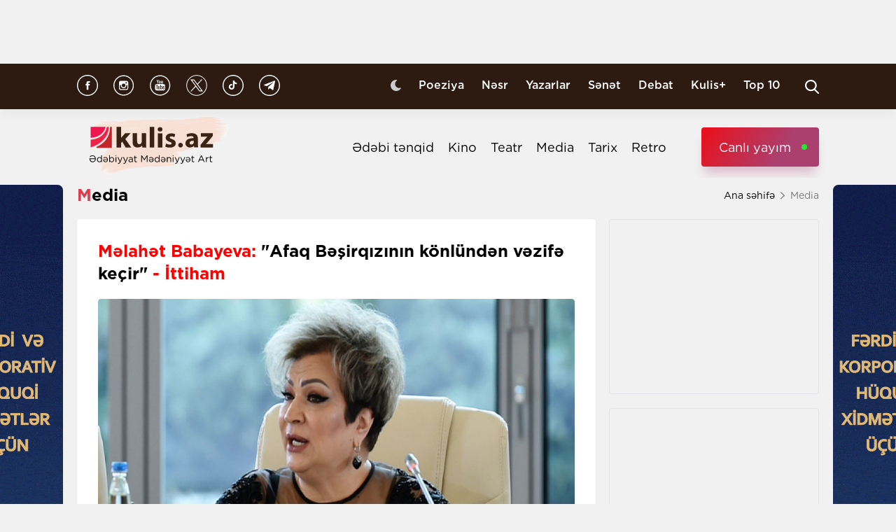

--- FILE ---
content_type: text/html; charset=UTF-8
request_url: https://kulis.az/xeber/media/melahet-babayeva-afaq-besirqizinin-konlunden-vezife-kecir-ittiham-49063
body_size: 11493
content:

<!DOCTYPE html>
<html lang="az">

<head>
    <!-- M E T I R K A -->
    <script>
        window.digitalks = window.digitalks || new function () {
            var t = this;
            t._e = [], t._c = {}, t.config = function (c) {
                var i;
                t._c = c, t._c.script_id ? ((i = document.createElement("script")).src = "//data.digitalks.az/v1/scripts/" + t._c.script_id + "/track.js?&cb=" + Math.random(), i.async = !0, document.head.appendChild(i)) : console.error("digitalks: script_id cannot be empty!")
            };
            ["track", "identify"].forEach(function (c) {
                t[c] = function () {
                    t._e.push([c].concat(Array.prototype.slice.call(arguments, 0)))
                }
            })
        };

        digitalks.config({
            script_id: "fd19a940-5045-4132-a1f4-3967ea7d26ef",
            page_url: location.href,
            referrer: document.referrer
        })
    </script>
    <!-- M E T I R K A -->
    <meta charset="UTF-8">
    
    <meta name="viewport" content="width=device-width, initial-scale=1.0">
    <meta name="csrf-token" id="csrf-token" content="9eHYbrSF2rsPuTqe9MKaJEffEZyuneE21s8x4qjZ">
    <link rel="stylesheet" href="https://kulis.az/site/assets/css/slick.min.css"/>
    <link rel="stylesheet" href="https://cdnjs.cloudflare.com/ajax/libs/slick-carousel/1.8.1/slick-theme.min.css"
          integrity="sha512-17EgCFERpgZKcm0j0fEq1YCJuyAWdz9KUtv1EjVuaOz8pDnh/0nZxmU6BBXwaaxqoi9PQXnRWqlcDB027hgv9A=="
          crossorigin="anonymous"/>
    <link rel="stylesheet" href="https://kulis.az/site/assets/css/main.css?v=1769396136">
    <link rel="stylesheet" href="https://kulis.az/site/assets/css/dark.css?v=3.1.3">
    <link rel="stylesheet" href="https://kulis.az/site/assets/css/media.css?v=1769396136">
    <script src="https://kulis.az/site/assets/js/svg-inject.min.js"></script>
    <link rel="apple-touch-icon" sizes="180x180" href="https://kulis.az/site/assets/favicons/apple-touch-icon.png">
    <link rel="icon" type="image/png" sizes="32x32" href="https://kulis.az/site/assets/favicons/favicon-32x32.png">
    <link rel="icon" type="image/png" sizes="16x16" href="https://kulis.az/site/assets/favicons/favicon-16x16.png">
    <title>Məlahət Babayeva: "Afaq Bəşirqızının könlündən vəzifə keçir" - İttiham</title>
    <meta name='description' itemprop='description' content='Məlahət Babayeva: &quot;Afaq Bəşirqızının könlündən vəzifə keçir&quot; - İttiham'/>
    <meta name='keywords' content=''/>
    <link rel="canonical" href="https://kulis.az/xeber/media/melahet-babayeva-afaq-besirqizinin-konlunden-vezife-kecir-ittiham-49063"/>

    <meta property="og:description" content='Məlahət Babayeva: "Afaq Bəşirqızının könlündən vəzifə keçir" - İttiham'/>
    <meta property="og:title" content='Məlahət Babayeva: "Afaq Bəşirqızının könlündən vəzifə keçir" - İttiham'/>
    <meta property="og:url" content="https://kulis.az/xeber/media/melahet-babayeva-afaq-besirqizinin-konlunden-vezife-kecir-ittiham-49063"/>
    <meta property="og:type" content="article"/>
    <meta property="og:locale" content="az-AZ"/>
    <meta property="og:locale:alternate" content="az-AZ"/>
    <meta property="og:site_name" content="Kulis.az"/>
    <meta property="og:image" content="https://kulis.az/storage/news/2023/august/24/big/64e700334121b64e700334121c169286046764e700334121964e700334121a.jpg"/>

    <meta property="og:image:url" content="https://kulis.az/storage/news/2023/august/24/big/64e700334121b64e700334121c169286046764e700334121964e700334121a.jpg"/>

    <!-- Facebook meta tag -->
    <meta name="facebook-domain-verification" content="vaqzwh24nc9afhh03i7r3ppihmvxzs" />
    <!-- Facebook meta tag -->



    <meta name="twitter:card" content="summary"/>
    <meta name="twitter:title" content='Məlahət Babayeva: "Afaq Bəşirqızının könlündən vəzifə keçir" - İttiham'/>
    <meta name="twitter:description" content='Məlahət Babayeva: "Afaq Bəşirqızının könlündən vəzifə keçir" - İttiham'/>
    <meta name="twitter:image" content="https://kulis.az/storage/news/2023/august/24/big/64e700334121b64e700334121c169286046764e700334121964e700334121a.jpg"/>

        <link rel="stylesheet" href="https://kulis.az/site/assets/css/magnific-popup.min.css">
    <link rel="stylesheet" href="https://kulis.az/site/social-media/social.css?v=1.3">
    <style>
        .link-tag {
            /*margin-left: 20%;*/
            display: -webkit-box;
            display: -ms-flexbox;
            display: flex;
            -webkit-box-align: center;
            -ms-flex-align: center;
            align-items: center;
            -ms-flex-wrap: wrap;
            flex-wrap: wrap;
        }

        .link-tag a {
            margin-left: 5px;
            border-radius: 5px;
            font-weight: bold;
            padding: 6px 14px;
            background-color: #f0eff5;
            color: #3c3f44;
            font-size: 15px;
            opacity: .8;
            -webkit-transition: .3s;
            transition: .3s;
            margin-bottom: 3px;
        }

        .hidden {
            display: none;
        }

        p img {
            height: 100% !important;
            max-width: 100% !important;
        }

        p a {
            display: inline-block;
        }

        @media  only screen and (min-width: 992px) {
            .mobileItem {
                display: none;
            }
        }
    </style>
    <!-- Google Tag Manager -->
    
    
    
    
    
    <!-- Google tag (gtag.js) -->
    <script async src="https://www.googletagmanager.com/gtag/js?id=G-4ZS5SLEPKR"></script>
    <script>
        window.dataLayer = window.dataLayer || [];

        function gtag() {
            dataLayer.push(arguments);
        }

        gtag('js', new Date());

        gtag('config', 'G-4ZS5SLEPKR');
    </script>
    <!-- End Google Tag Manager -->

    <!-- Adviad send new code add this -->
    <script async src="https://pagead2.googlesyndication.com/pagead/js/adsbygoogle.js?client=ca-pub-3642211631469351"
            crossorigin="anonymous"></script>
    <!-- Adviad send new code add this -->

    <script src="https://cdn.onesignal.com/sdks/web/v16/OneSignalSDK.page.js" defer></script>
    <script>
        window.OneSignalDeferred = window.OneSignalDeferred || [];
        OneSignalDeferred.push(function (OneSignal) {
            OneSignal.init({
                appId: "ed5c2448-0d5d-4609-8443-75b691fb816b",
            });
        });
    </script>
</head>

<body>
<!-- Google Tag Manager (noscript) -->
<noscript>
    <iframe src="https://www.googletagmanager.com/ns.html?id=GTM-M24KTXL"
            height="0" width="0" style="display:none;visibility:hidden"></iframe>
</noscript>
<!-- End Google Tag Manager (noscript) -->

<div class="container rek_header">
            <script>
            (() => {
                var zoneInfo = {
                    slot: '/23269770497/Kulisaz/Lifestyle/TOPLB',
                    size:  [[970, 90]],
                    zoneId: '23280675274',
                };
                let script = document.createElement('script');
                script.defer = true;
                script.src = "https://dsps.newmedia.az/v1/get_ads.js?v" + new Date().toJSON().slice(0,10).replace(/-/g,'.');
                document.currentScript.parentElement.appendChild(script);
                script.onload = function () {
                    adviadFetchKeys(zoneInfo)
                }
            })()
        </script>
        <div id='23280675274'></div>
    </div>
<header id="header">
    <div class="top_sect">
        <div class="container">
            <ul class="social_icons">
                <li>
                    <a href="https://www.facebook.com/kulis.az" target="_blank">
                        <img class="icn" src="https://kulis.az/site/assets/images/icons/social-header/facebook.svg" alt="facebook">
                    </a>
                </li>
                <li>
                    <a href="https://www.instagram.com/kulis.az/" target="_blank">
                        <img class="icn" src="https://kulis.az/site/assets/images/icons/social-header/instagram.svg" alt="instagram">
                    </a>
                </li>
                <li>
                    <a href="https://www.youtube.com/channel/UCBxgfh9DAqieFLi6AtF8_vQ" target="_blank">
                        <img class="icn" src="https://kulis.az/site/assets/images/icons/social-header/youtube.svg" alt="youtube">
                    </a>
                </li>
                <li>
                    <a href="https://x.com/Kulis_dergisi" target="_blank">
                        <img class="icn" src="https://kulis.az/site/assets/images/icons/social-header/twitter-x-rounded.svg" alt="x">
                    </a>
                </li>
                <li>
                    <a href="https://www.tiktok.com/@kulis.az?_t=ZS-8yVb8S0LI1p&_r=1" target="_blank">
                        <img class="icn" src="https://kulis.az/site/assets/images/icons/social-header/tiktok.svg" alt="tiktok">
                    </a>
                </li>
                <li>
                    <a href="https://t.me/kulis_az" target="_blank">
                        <img class="icn" src="https://kulis.az/site/assets/images/icons/social-header/telegram.svg" alt="telegram">
                    </a>
                </li>
            </ul>
            <div class="right">
                <button type="button" class="btn_night_mode switch_dark_mode">
                    <img class="moon" src="https://kulis.az/site/assets/images/icons/moon.svg" alt="#">
                    <img class="sun" src="https://kulis.az/site/assets/images/icons/sun.svg" alt="#">
                </button>
                <ul class="links">
                    <li>
                        <a href="https://kulis.az/poeziya">Poeziya</a>
                    </li>
                    <li>
                        <a href="https://kulis.az/nesr">Nəsr</a>
                    </li>
                    <li>
                        <a href="https://kulis.az/yazarlar">Yazarlar</a>
                    </li>
                    <li>
                        <a href="https://kulis.az/senet">Sənət</a>
                    </li>
                    <li>
                        <a href="https://kulis.az/debat">Debat</a>
                    </li>
                    <li>
                        <a href="https://kulis.az/kulis+">Kulis+</a>
                    </li>
                    <li>
                        <a href="https://kulis.az/top-10/gun">Top 10</a>
                    </li>
                </ul>
                <button type="button" class="search_btn" aria-label="Search">
                    <img onload="SVGInject(this)" src="https://kulis.az/site/assets/images/icons/search.svg" alt="search">
                </button>
            </div>
        </div>
    </div>
    <div class="bottom_sect">
        <div class="container">
            <a href="https://kulis.az">
                <img class="logo black_logo" src="https://kulis.az/site/assets/images/icons/kulis-logo_multi.svg" alt="Kulis.az">
                
                <img class="logo white_logo" src="https://kulis.az/site/assets/images/icons/kulis-logo_multi-white.svg" alt="Kulis.az">

                

                

                
                
            </a>
            <div class="right">
                <ul class="links">
                    
                    
                    
                    
                    
                    
                    <li>
                        <a href="https://kulis.az/edebi-tenqid">Ədəbi tənqid</a>
                    </li>
                    <li>
                        <a href="https://kulis.az/kino">Kino</a>
                    </li>
                    <li>
                        <a href="https://kulis.az/teatr">Teatr</a>
                    </li>
                    <li>
                        <a href="https://kulis.az/media">Media</a>
                    </li>
                    <li>
                        <a href="https://kulis.az/tarix">Tarix</a>
                    </li>
                    <li>
                        <a href="https://kulis.az/retro">Retro</a>
                    </li>
                </ul>
                <a href="https://apa.az/az/live" target="_blank" class="live">Canlı yayım</a>
            </div>
        </div>
    </div>
</header>

<!--tags section-->
<!-- end -->

<main>
        <div class="container">
        <div class="breadcrumb_row">
            <h3>Media</h3>
            <ul>
                <li>
                    <a href="https://kulis.az" class="link">Ana səhifə</a>
                    <a href="https://kulis.azl" class="icn">
                        <img src="https://kulis.az/site/assets/images/icons/home.svg" alt="#">
                    </a>
                </li>
                <li>
                    Media
                </li>
            </ul>
        </div>
        <div class="news_in_page  block_with_sidebar mt-site" id="main-content">
            <div id="content" class="block">
                <div class="news_all_info">
                    <h2 class="title">
                        <span class="red_color">Məlahət Babayeva:</span> "Afaq Bəşirqızının könlündən vəzifə keçir" <span class="red_color">- İttiham</span>
                    </h2>
                    <div class="main_img mt-site">
                        <img src="https://kulis.az/storage/news/2023/august/24/big/64e700334121b64e700334121c169286046764e700334121964e700334121a.jpg"
                             alt="Məlahət Babayeva:  &quot;Afaq Bəşirqızının könlündən vəzifə keçir&quot; - İttiham ">
                                            </div>
                    <div class="date_news mt-site">
                        <div class="date">
                            <div>
                                <img onload="SVGInject(this)" src="https://kulis.az/site/assets/images/icons/calendar.svg"
                                     alt="">
                                <span>24 avqust 2023</span>
                            </div>
                            <div>
                                <img onload="SVGInject(this)" src="https://kulis.az/site/assets/images/icons/clock.svg"
                                     alt="#">
                                <span>11:01</span>
                            </div>
                        </div>
                        <div class="font_sizes">
                            <button type="button" class="btn_decrement">
                                <img onload="SVGInject(this)" src="https://kulis.az/site/assets/images/icons/A-.svg"
                                     alt="#">
                            </button>
                            <button type="button" class="btn_increment">
                                <img onload="SVGInject(this)" src="https://kulis.az/site/assets/images/icons/Aplus.svg"
                                     alt="#">
                            </button>
                        </div>
                    </div>
                    <div class="rek_main mt-site">
                        <div class="mobile_mode" style="width: 320px; height: 100px">
    <script async src="//code.ainsyndication.com/v2/js/slot.js?29072021"></script>
    <ins class="ainsyndication" style="display:block; width: 320px; height: 100px;"
        data-ad-slot="8435"></ins>
</div>
                    </div>
                    <div class="texts mt-site" itemprop="articleBody">
                        <p><strong>&quot;Afaq Bəşirqızı b&ouml;y&uuml;k səhv edir, o kimdir ki, &ouml;lkəni bakılıya-rayonluya b&ouml;l&uuml;r&rdquo;.</strong><br />
 <br />
Kulis.az xəbər verir ki, bu s&ouml;zləri Bakı Kəndlər Birliyinin Nəzarət Təftiş Komissiyasının sədri Məlahət Babayeva Xalq artisti Afaq Bəşirqızının qalmaqala səbəb olan a&ccedil;ıqlamasına m&uuml;nasibət bildirərkən deyib. </p>

<p>Məlahət Babayeva bildirib ki, Afaq Bəşirqızının Bakının adından danışmağa haqqı yoxdur:</p>

<p>&quot;Biz onu yaxşı tanıyırıq, g&uuml;c hardadırsa, Afaq Bəşirqızı da həmişə ordadır. Afaq Bəşirqızı bunu ona g&ouml;rə deməyib ki, guya Bakını sevir. Yox, bu, belə deyil. Hər yerin yaxşısı da var, pisi də. Afaq Bəşirqızı belə bir adamdır. Kimdən işi ke&ccedil;irsə, onu tərifləyir, belə-belə &ouml;z&uuml;nə karyera qurub. Əslində, Afaq bakılı da deyil&rdquo;.<br />
<br />
Məlahət Babayevanın fikrincə, Afaq Bəşirqızının bu &ccedil;ıxışının məqsədləri var: </p>

<p>&quot;G&ouml;r&uuml;n&uuml;r, nəsə almaq istəyir, yaxud da k&ouml;nl&uuml;ndən hansısa vəzifə ke&ccedil;ir, ya da mandat umur. Ona g&ouml;rə də belə ifadələr işlədir, amma bunu xalqın b&ouml;y&uuml;k bir hissəsini al&ccedil;altmaqla etmirlər&rdquo;. </p>

<p>Qeyd edək ki, Xalq artisti Afaq Bəşirqızı mətbuata m&uuml;sahibəsində rayonlulara qarşı sərt ifadələr işlədib. O, &quot;Evindən, rayonundan, şəhərindən qa&ccedil;an insanlar necəsə internet &uuml;&ccedil;&uuml;n aylıq &ouml;dəniş etməyə, mobil telefona pul tapırlar, amma bir şey olmamış, deyirlər acıq&rdquo;, - deyə, - bildirib. </p>

<p><em>Qaynarinfo</em></p>
                        <ul class="links_block red mb-site mt-site hidden">
                                                                                                                                        <li>
                                            <a href="https://kulis.az/xeber/media/geceler-yuxuma-girerdi-allah-adil-mirseyid-65137">        Gecələr yuxuma girərdi Allah <span class="red_color">- Adil Mirseyid</span></a>
                                        </li>
                                                                                                                                                <li>
                                            <a href="https://kulis.az/xeber/nesr/sevdiyim-qizin-adina-nece-soz-cixartdilar-behruz-tagizade-65264">        Sevdiyim qızın adına necə söz çıxartdılar? <span class="red_color">- Bəhruz Tağızadə</span></a>
                                        </li>
                                                                                                                                                <li>
                                            <a href="https://kulis.az/xeber/media/mehman-cavadoglu-hec-vaxt-aglima-gelmezdi-ki-70-yasa-catacagam-musahibe-65260">        <span class="red_color">Mehman Cavadoğlu:</span> "Heç vaxt ağlıma gəlməzdi ki,  70 yaşa çatacağam" <span class="red_color">- Müsahibə</span></a>
                                        </li>
                                                                                                                        </ul>
                    </div>
                                            <div class="news_in_gallery mt-site" id="news_in_gallery">
                                                    </div>
                    
                    
                                        <div class="writer_news_in">
                        <div class="avatar">
                                                            <img src="https://kulis.az/storage/authors/74kulis-loqo.jpg"
                                     alt="Kulis.az ">
                                                    </div>
                        <div class="right">
                                                            <a href="https://kulis.az/yazarlar/kulisaz-74"
                                   class="title_writer">Kulis.az </a>
                                                    </div>
                    </div>
                </div>
                <div class="social-media-wrap social-mob">
    <a href="https://t.me/kulis_az" target="_blank" title="Bizi Telegram-da izləyin" type="button"
       class="social-box telegram-box">
        <div class="telegram-row">
            <img src="https://kulis.az/site/social-media/social-section-icons/telegram.svg" alt="telegram">
            Bizi Telegram-da izləyin
        </div>

        <div class="telegram-link">
            <img src="https://kulis.az/site/social-media/social-section-icons/telegram2.svg" alt="telegram">
            t.me/kulis_az
        </div>
    </a>

    <div class="social-row">
        <a href="https://www.instagram.com/kulis.az/" target="_blank" title="Bizi Instagram-da izləyin" type="button" class="social-box instagram-box">
            <img src="https://kulis.az/site/social-media/social-section-icons/instagram.svg" alt="instagram">
            Bizi Instagram-da izləyin
        </a>
        <a href="https://www.tiktok.com/@kulis.az?_t=ZS-8yVb8S0LI1p&_r=1" target="_blank" title="Bizi TikTok-da izləyin" type="button" class="social-box tiktok-box">
            <img src="https://lent.az/site/social-media/social-section-icons/tiktok.svg" alt="tiktok">
            Bizi TikTok-da izləyin
        </a>
        <a href="https://www.facebook.com/kulis.az" target="_blank" title="Bizi Facebook-da izləyin" type="button" class="social-box facebook-box">
            <img src="https://kulis.az/site/social-media/social-section-icons/facebook.svg" alt="facebook">
            Bizi Facebook-da izləyin
        </a>

        <a href="https://x.com/Kulis_dergisi" target="_blank" title="Bizi X-da izləyin" type="button" class="social-box twitter-box">
            <img src="https://kulis.az/site/social-media/social-section-icons/x.svg" alt="x">
            Bizi X-da izləyin
        </a>
    </div>
</div>
                <div class="actions_news mt-site">
                    <div class="views">
                        <img src="https://kulis.az/site/assets/images/icons/views.svg" alt="#">
                        <span class="count">2941 dəfə oxunub</span>
                    </div>
                    <div class="share_reaction">
                        <img class="share_icn" src="https://kulis.az/site/assets/images/icons/share.svg" alt="#">
                        <span class="count">Paylaş </span>
                        <div class="emoji-container">
                            <a href="https://www.facebook.com/sharer/sharer.php?u=https://kulis.az/xeber/media/melahet-babayeva-afaq-besirqizinin-konlunden-vezife-kecir-ittiham-49063"
                               target="_blank">
                                <div class="emoji facebook">

                                    <div class="icon"></div>

                                </div>
                            </a>

                            <a href="https://telegram.me/share/url?url=https://kulis.az/xeber/media/melahet-babayeva-afaq-besirqizinin-konlunden-vezife-kecir-ittiham-49063"
                               target="_blank">
                                <div class="emoji telegram">

                                    <div class="icon"></div>
                                </div>
                            </a>
                            <a href="https://api.whatsapp.com/send?text=https://kulis.az/xeber/media/melahet-babayeva-afaq-besirqizinin-konlunden-vezife-kecir-ittiham-49063"
                               target="_blank">
                                <div class="emoji whatsapp">
                                    <div class="icon"></div>
                                </div>
                            </a>
                            <a href="https://www.linkedin.com/shareArticle?mini=true&url=https://kulis.az/xeber/media/melahet-babayeva-afaq-besirqizinin-konlunden-vezife-kecir-ittiham-49063"
                               target="_blank">
                                <div class="emoji linkedin">

                                    <div class="icon">
                                    </div>
                                </div>
                            </a>
                            <a href="https://twitter.com/intent/tweet?text=&lt;span class=&quot;red_color&quot;&gt;Məlahət Babayeva:&lt;/span&gt; &quot;Afaq Bəşirqızının könlündən vəzifə keçir&quot; &lt;span class=&quot;red_color&quot;&gt;- İttiham&lt;/span&gt;&url=https://kulis.az/xeber/media/melahet-babayeva-afaq-besirqizinin-konlunden-vezife-kecir-ittiham-49063"
                               target="_blank">
                                <div class="emoji twitter">

                                    <div class="icon"></div>
                                </div>
                            </a>
                            <a href="/cdn-cgi/l/email-protection#[base64]" target="_blank">
                                <div class="emoji gmail">

                                    <div class="icon"></div>
                                </div>
                            </a>
                        </div>
                    </div>
                    <button type="button" data-url="https://kulis.az/like" data-id="49063" data-type="1"
                            class="like_btn news_reaction">
                        <img src="https://kulis.az/site/assets/images/icons/like_colorly.svg" alt="#">
                        <span class="count likeCount49063">5</span>
                    </button>
                    <button type="button" data-url="https://kulis.az/like" data-id="49063" data-type="2"
                            class="dislike_btn news_reaction">
                        <img src="https://kulis.az/site/assets/images/icons/dislike_colorly.svg" alt="#">
                        <span class="count dislikeCount49063">0</span>
                    </button>
                                    </div>
                <div class="rek_main mt-site">
                    <div class="desktop_mode">
    <script data-cfasync="false" src="/cdn-cgi/scripts/5c5dd728/cloudflare-static/email-decode.min.js"></script><script>
        (() => {
            var zoneInfo = {
                slot: '/23269770497/Kulisaz/Lifestyle/MIDLB',
                size:  [[728, 90]],
                zoneId: '23280676657',
            };
            let script = document.createElement('script');
            script.defer = true;
            script.src = "https://dsps.newmedia.az/v1/get_ads.js?v" + new Date().toJSON().slice(0,10).replace(/-/g,'.');
            document.currentScript.parentElement.appendChild(script);
            script.onload = function () {
                adviadFetchKeys(zoneInfo)
            }
        })()
    </script>
    <div id='23280676657'></div>
</div>
<div class="mobile_mode" style="max-width: 300px; width: auto; height: 250px">
    <script>
        (() => {
            var zoneInfo = {
                slot: '/23269770497/Kulisaz/Lifestyle/MOBILEMPU',
                size:  [[250, 250], [300, 250]],
                zoneId: '23281258169',
            };
            let script = document.createElement('script');
            script.defer = true;
            script.src = "https://dsps.newmedia.az/v1/get_ads.js?v" + new Date().toJSON().slice(0,10).replace(/-/g,'.');
            document.currentScript.parentElement.appendChild(script);
            script.onload = function () {
                adviadFetchKeys(zoneInfo)
            }
        })()
    </script>
    <div id='23281258169'></div>
</div>
                </div>
                <div class="social-media-wrap social-web">
    <a href="https://t.me/kulis_az" target="_blank" title="Bizi Telegram-da izləyin" type="button"
       class="social-box telegram-box">
        <div class="telegram-row">
            <img src="https://kulis.az/site/social-media/social-section-icons/telegram.svg" alt="telegram">
            Bizi Telegram-da izləyin
        </div>

        <div class="telegram-link">
            <img src="https://kulis.az/site/social-media/social-section-icons/telegram2.svg" alt="telegram">
            t.me/kulis_az
        </div>
    </a>

    <div class="social-row">
        <a href="https://www.instagram.com/kulis.az/" target="_blank" title="Bizi Instagram-da izləyin" type="button" class="social-box instagram-box">
            <img src="https://kulis.az/site/social-media/social-section-icons/instagram.svg" alt="instagram">
            Bizi Instagram-da izləyin
        </a>
        <a href="https://www.tiktok.com/@kulis.az?_t=ZS-8yVb8S0LI1p&_r=1" target="_blank" title="Bizi TikTok-da izləyin" type="button" class="social-box tiktok-box">
            <img src="https://lent.az/site/social-media/social-section-icons/tiktok.svg" alt="tiktok">
            Bizi TikTok-da izləyin
        </a>
        <a href="https://www.facebook.com/kulis.az" target="_blank" title="Bizi Facebook-da izləyin" type="button" class="social-box facebook-box">
            <img src="https://kulis.az/site/social-media/social-section-icons/facebook.svg" alt="facebook">
            Bizi Facebook-da izləyin
        </a>

        <a href="https://x.com/Kulis_dergisi" target="_blank" title="Bizi X-da izləyin" type="button" class="social-box twitter-box">
            <img src="https://kulis.az/site/social-media/social-section-icons/x.svg" alt="x">
            Bizi X-da izləyin
        </a>
    </div>
</div>
                <div class="rek_main mt-site">
                    <div class="desktop_mode">
    <script async src="//code.ainsyndication.com/v2/js/slot.js?10082021"></script>
    <ins class="ainsyndication" style="display:block; width: 728px; height: 90px;"
         data-ad-slot="8472"></ins>
</div>
                </div>
                <h3 class="colorly_title mt-block">
                    Oxşar xəbərlər
                </h3>
                <div class="three_column_items mt-site">
                                            <a href="https://kulis.az/xeber/media/itiniz-ve-ya-pisiyiniz-qocalanda-heyvanseverlerin-diqqet-yetirmeli-oldugu-esas-meqamlar-65263"
                           class="item">
                            <div class="img">
                                <img src="https://kulis.az/storage/news/2026/january/23/big/69734346830c569734346830c6176916154269734346830c369734346830c4.png"
                                     alt="İtiniz və ya pişiyiniz qocalanda... - Heyvansevərlərin diqqət yetirməli olduğu əsas məqamlar  ">
                            </div>
                            <div class="content">
                                <h3 class="title">
                                    İtiniz və ya pişiyiniz qocalanda... <span class="red_color">- Heyvansevərlərin diqqət yetirməli olduğu əsas məqamlar </span>
                                </h3>
                                <div class="date">
                                    <span>12:00</span>
                                    <span>25 yanvar 2026</span>
                                </div>
                            </div>
                        </a>
                                                    <div class="mobile_mode mobileItem">
                                <script async src="https://securepubads.g.doubleclick.net/tag/js/gpt.js"></script>
                                <script>
                                    (() => {
                                        var zoneInfo = {
                                            slot: '/22785635315/22882971992',
                                            size: [300, 250],
                                            zoneId: '22881971992',
                                        };
                                        let script = document.createElement('script');
                                        script.defer = true;
                                        script.src = "https://ssp.adviad.com/v1/get_ads.js?v" + new Date().toJSON().slice(0, 10).replace(/-/g, '.');
                                        document.currentScript.parentElement.appendChild(script);
                                        script.onload = function () {
                                            adviadFetchKeys(zoneInfo)
                                        }
                                    })()
                                </script>
                                <div id='22881971992' style='min-width: 300px; max-height: 250px;'></div>
                            </div>
                                                                                            <a href="https://kulis.az/xeber/media/nevesinin-olumunu-evvelden-bildi-intriqalarin-qurbani-oldu-bu-gun-vefat-eden-mesume-babayeva-kimdir-65283"
                           class="item">
                            <div class="img">
                                <img src="https://kulis.az/storage/news/2026/january/24/big/6974d9c70020f6974d9c70021017692656066974d9c70020d6974d9c70020e.jpg"
                                     alt="Nəvəsinin ölümünü əvvəldən bildi, intriqaların qurbanı oldu - Bu gün vəfat edən Məsumə Babayeva kimdir? ">
                            </div>
                            <div class="content">
                                <h3 class="title">
                                    Nəvəsinin ölümünü əvvəldən bildi, intriqaların qurbanı oldu <span class="red_color">- Bu gün vəfat edən Məsumə Babayeva kimdir?</span>
                                </h3>
                                <div class="date">
                                    <span>18:40</span>
                                    <span>24 yanvar 2026</span>
                                </div>
                            </div>
                        </a>
                                                                                            <a href="https://kulis.az/xeber/media/aktrisa-mesume-babayeva-vefat-etdi-65282"
                           class="item">
                            <div class="img">
                                <img src="https://kulis.az/storage/news/2026/january/24/big/6974d59f52df26974d59f52df317692645436974d59f52df06974d59f52df1.webp"
                                     alt="Aktrisa Məsumə Babayeva vəfat etdi ">
                            </div>
                            <div class="content">
                                <h3 class="title">
                                    Aktrisa Məsumə Babayeva <span class="red_color">vəfat etdi</span>
                                </h3>
                                <div class="date">
                                    <span>18:19</span>
                                    <span>24 yanvar 2026</span>
                                </div>
                            </div>
                        </a>
                                                                            <div class="mobile_mode mobileItem">
                                <script async src="https://securepubads.g.doubleclick.net/tag/js/gpt.js"></script>
                                <script>
                                    (() => {
                                        var zoneInfo = {
                                            slot: '/22785635315/22882971992',
                                            size: [300, 250],
                                            zoneId: '22881971992',
                                        };
                                        let script = document.createElement('script');
                                        script.defer = true;
                                        script.src = "https://ssp.adviad.com/v1/get_ads.js?v" + new Date().toJSON().slice(0, 10).replace(/-/g, '.');
                                        document.currentScript.parentElement.appendChild(script);
                                        script.onload = function () {
                                            adviadFetchKeys(zoneInfo)
                                        }
                                    })()
                                </script>
                                <div id='22881971992' style='min-width: 300px; max-height: 250px;'></div>
                            </div>
                                                                    <a href="https://kulis.az/xeber/media/mediada-azerbaycan-dili-movzusunda-novbeti-telim-kecirildi-65281"
                           class="item">
                            <div class="img">
                                <img src="https://kulis.az/storage/news/2026/january/24/big/6974c7c5353366974c7c53533717692609976974c7c5353346974c7c535335.jpeg"
                                     alt="“Mediada Azərbaycan dili”  mövzusunda növbəti təlim keçirildi">
                            </div>
                            <div class="content">
                                <h3 class="title">
                                    <span class="red_color">“Mediada Azərbaycan dili”</span> mövzusunda növbəti təlim keçirildi
                                </h3>
                                <div class="date">
                                    <span>17:23</span>
                                    <span>24 yanvar 2026</span>
                                </div>
                            </div>
                        </a>
                                                                                            <a href="https://kulis.az/xeber/media/xezer-axsami-adindan-deleduzluq-65280"
                           class="item">
                            <div class="img">
                                <img src="https://kulis.az/storage/news/2026/january/24/big/6974af939ba1e6974af939ba1f17692548036974af939ba1c6974af939ba1d.jpeg"
                                     alt="“Xəzər axşamı” adından dələduzluq ">
                            </div>
                            <div class="content">
                                <h3 class="title">
                                    “Xəzər axşamı” adından <span class="red_color">dələduzluq</span>
                                </h3>
                                <div class="date">
                                    <span>15:40</span>
                                    <span>24 yanvar 2026</span>
                                </div>
                            </div>
                        </a>
                                                                                            <a href="https://kulis.az/xeber/media/tablolarini-yemeye-deyisdi-dostlarinin-evinde-geceledi-vereme-yoluxdu-lenetlenmis-dahinin-heyatindan-faktlar-65269"
                           class="item">
                            <div class="img">
                                <img src="https://kulis.az/storage/news/2026/january/23/big/69735702636e669735702636e7176916659469735702636e469735702636e5.png"
                                     alt="Tablolarını yeməyə dəyişdi, dostlarının evində gecələdi, vərəmə yoluxdu... -  Lənətlənmiş dahinin həyatından faktlar  ">
                            </div>
                            <div class="content">
                                <h3 class="title">
                                    Tablolarını yeməyə dəyişdi, dostlarının evində gecələdi, vərəmə yoluxdu... <span class="red_color">-  Lənətlənmiş dahinin həyatından faktlar </span>
                                </h3>
                                <div class="date">
                                    <span>15:00</span>
                                    <span>24 yanvar 2026</span>
                                </div>
                            </div>
                        </a>
                                                                                    </div>
            </div>
            <div id="sidebar" class="sidebar">
                <div class="rek_banner_sidebar">
        <script>
                (() => {
                    var zoneInfo = {
                        slot: '/23269770497/Kulisaz/Lifestyle/SIDERAILMPU',
                        size:  [[250, 250], [300, 250]],
                        zoneId: '23280676585',
                    };
                    let script = document.createElement('script');
                    script.defer = true;
                    script.src = "https://dsps.newmedia.az/v1/get_ads.js?v" + new Date().toJSON().slice(0,10).replace(/-/g,'.');
                    document.currentScript.parentElement.appendChild(script);
                    script.onload = function () {
                        adviadFetchKeys(zoneInfo)
                    }
                })()
        </script>
        <div id='23280676585'></div>
</div>
                <div class="rek_banner_sidebar mt-site">
















    <script async src="//code.ainsyndication.com/v2/js/slot.js?15102021"></script>
    <ins class="ainsyndication" style="display:block; width: 300px; height: 250px;" data-ad-slot="8748"></ins>
</div>
                <h3 class="colorly_title mt-block">
                    <a href="https://kulis.az/xeber-lenti">Xəbər lenti
                        <img src="https://kulis.az/site/assets/images/icons/pr_icon.svg" alt="#">
                    </a>
                </h3>
                <div class="sidebar_news_items mt-site" id="sidebar">
                                            <a href="https://kulis.az/xeber/edebi-tenqid/hec-kim-bizim-qeder-xosbext-ola-bilmezdi-virciniya-vulf-niye-intihari-secmisdi-65266"
   class="item">
    <p class="text">
        "Heç kim bizim qədər xoşbəxt ola bilməzdi" <span class="red_color">-  Virciniya Vulf  niyə intiharı seçmişdi? </span>

    </p>
    <div class="date">
        <span>15:00</span>
        <span>25 yanvar 2026</span>
    </div>
</a>
                                            <a href="https://kulis.az/xeber/media/itiniz-ve-ya-pisiyiniz-qocalanda-heyvanseverlerin-diqqet-yetirmeli-oldugu-esas-meqamlar-65263"
   class="item">
    <p class="text">
        İtiniz və ya pişiyiniz qocalanda... <span class="red_color">- Heyvansevərlərin diqqət yetirməli olduğu əsas məqamlar </span>

    </p>
    <div class="date">
        <span>12:00</span>
        <span>25 yanvar 2026</span>
    </div>
</a>
                                            <a href="https://kulis.az/xeber/media/nevesinin-olumunu-evvelden-bildi-intriqalarin-qurbani-oldu-bu-gun-vefat-eden-mesume-babayeva-kimdir-65283"
   class="item">
    <p class="text">
        Nəvəsinin ölümünü əvvəldən bildi, intriqaların qurbanı oldu <span class="red_color">- Bu gün vəfat edən Məsumə Babayeva kimdir?</span>

    </p>
    <div class="date">
        <span>18:40</span>
        <span>24 yanvar 2026</span>
    </div>
</a>
                                            <a href="https://kulis.az/xeber/media/aktrisa-mesume-babayeva-vefat-etdi-65282"
   class="item">
    <p class="text">
        Aktrisa Məsumə Babayeva <span class="red_color">vəfat etdi</span>

    </p>
    <div class="date">
        <span>18:19</span>
        <span>24 yanvar 2026</span>
    </div>
</a>
                                            <a href="https://kulis.az/xeber/media/mediada-azerbaycan-dili-movzusunda-novbeti-telim-kecirildi-65281"
   class="item">
    <p class="text">
        <span class="red_color">“Mediada Azərbaycan dili”</span> mövzusunda növbəti təlim keçirildi

    </p>
    <div class="date">
        <span>17:23</span>
        <span>24 yanvar 2026</span>
    </div>
</a>
                                            <a href="https://kulis.az/xeber/media/xezer-axsami-adindan-deleduzluq-65280"
   class="item">
    <p class="text">
        “Xəzər axşamı” adından <span class="red_color">dələduzluq</span>

    </p>
    <div class="date">
        <span>15:40</span>
        <span>24 yanvar 2026</span>
    </div>
</a>
                                            <a href="https://kulis.az/xeber/media/tablolarini-yemeye-deyisdi-dostlarinin-evinde-geceledi-vereme-yoluxdu-lenetlenmis-dahinin-heyatindan-faktlar-65269"
   class="item">
    <p class="text">
        Tablolarını yeməyə dəyişdi, dostlarının evində gecələdi, vərəmə yoluxdu... <span class="red_color">-  Lənətlənmiş dahinin həyatından faktlar </span>

    </p>
    <div class="date">
        <span>15:00</span>
        <span>24 yanvar 2026</span>
    </div>
</a>
                                            <a href="https://kulis.az/xeber/media/ribak-ucuncu-defe-avroviziyada-65278"
   class="item">
    <p class="text">
        Rıbak üçüncü dəfə <span class="red_color">“Avroviziya”da</span>

    </p>
    <div class="date">
        <span>13:31</span>
        <span>24 yanvar 2026</span>
    </div>
</a>
                                            <a href="https://kulis.az/xeber/media/inkluziv-ve-autizm-spektrinde-olan-usaqlarin-istiraki-ile-sehne-eseri-numayis-etdirildi-65277"
   class="item">
    <p class="text">
        İnklüziv və autizm spektrində olan uşaqların iştirakı ilə <span class="red_color">səhnə əsəri nümayiş etdirildi</span>

    </p>
    <div class="date">
        <span>12:36</span>
        <span>24 yanvar 2026</span>
    </div>
</a>
                                            <a href="https://kulis.az/xeber/nesr/duzbucaq-kemale-mirzeyevanin-hekayesi-64711"
   class="item">
    <p class="text">
        Düzbucaq <span class="red_color">- Kəmalə Mirzəyevanın hekayəsi </span>

    </p>
    <div class="date">
        <span>11:00</span>
        <span>24 yanvar 2026</span>
    </div>
</a>
                                            <a href="https://kulis.az/xeber/media/karmen-xosenin-hekayesi-tamasasinin-premyerasi-oldu-65276"
   class="item">
    <p class="text">
        <span class="red_color">“Karmen. Xosenin hekayəsi”</span> tamaşasının premyerası oldu

    </p>
    <div class="date">
        <span>10:30</span>
        <span>24 yanvar 2026</span>
    </div>
</a>
                                            <a href="https://kulis.az/xeber/nesr/sevdiyim-qizin-adina-nece-soz-cixartdilar-behruz-tagizade-65264"
   class="item">
    <p class="text">
        Sevdiyim qızın adına necə söz çıxartdılar? <span class="red_color">- Bəhruz Tağızadə</span>

    </p>
    <div class="date">
        <span>10:00</span>
        <span>24 yanvar 2026</span>
    </div>
</a>
                                            <a href="https://kulis.az/xeber/media/ryan-morfinin-yeni-layihesi-teqdim-olundu-65275"
   class="item">
    <p class="text">
        Ryan Mörfinin yeni layihəsi <span class="red_color">təqdim olundu </span>

    </p>
    <div class="date">
        <span>18:20</span>
        <span>23 yanvar 2026</span>
    </div>
</a>
                                            <a href="https://kulis.az/xeber/media/rustem-behrudinin-yeni-kitabinin-teqdimat-merasimi-bas-tutdu-65274"
   class="item">
    <p class="text">
        Rüstəm Behrudinin yeni kitabının <span class="red_color">təqdimat mərasimi baş tutdu</span>

    </p>
    <div class="date">
        <span>18:09</span>
        <span>23 yanvar 2026</span>
    </div>
</a>
                                            <a href="https://kulis.az/xeber/media/xulio-iqlesiasin-istintaq-isi-genislenir-kecmis-emekdaslardan-yeni-iddialar-65273"
   class="item">
    <p class="text">
        Xulio İqlesiasın istintaq işi genişlənir: <span class="red_color">Keçmiş əməkdaşlardan yeni iddialar </span>

    </p>
    <div class="date">
        <span>17:50</span>
        <span>23 yanvar 2026</span>
    </div>
</a>
                                            <a href="https://kulis.az/xeber/media/beyazin-seyler-sergisi-acildi-65272"
   class="item">
    <p class="text">
        Bəyazın “Şeylər”  <span class="red_color">sərgisi açıldı </span>

    </p>
    <div class="date">
        <span>17:30</span>
        <span>23 yanvar 2026</span>
    </div>
</a>
                                            <a href="https://kulis.az/xeber/media/qerbi-azerbaycan-asiqligi-bu-gun-adli-konsert-teskil-edildi-65271"
   class="item">
    <p class="text">
        <span class="red_color">“Qərbi Azərbaycan aşıqlığı bu gün”</span> adlı konsert təşkil edildi

    </p>
    <div class="date">
        <span>17:07</span>
        <span>23 yanvar 2026</span>
    </div>
</a>
                                            <a href="https://kulis.az/xeber/kino/oskar-tarixinde-yeni-rekord-65270"
   class="item">
    <p class="text">
        "Oskar" tarixində <span class="red_color">yeni rekord</span>

    </p>
    <div class="date">
        <span>15:54</span>
        <span>23 yanvar 2026</span>
    </div>
</a>
                                            <a href="https://kulis.az/xeber/nesr/dunya-senin-dunya-menim-huseynbala-mirelemovun-yeni-hekayesi-65258"
   class="item">
    <p class="text">
        "Dünya sənin, dünya mənim..." <span class="red_color">- Hüseynbala Mirələmovun yeni hekayəsi</span>

    </p>
    <div class="date">
        <span>15:00</span>
        <span>23 yanvar 2026</span>
    </div>
</a>
                                            <a href="https://kulis.az/xeber/media/brayl-elifbasinda-nesr-olunmus-19-kitabin-teqdimati-bas-tutdu-65267"
   class="item">
    <p class="text">
        Brayl əlifbasında nəşr olunmuş <span class="red_color">19 kitabın təqdimatı baş tutdu</span>

    </p>
    <div class="date">
        <span>14:23</span>
        <span>23 yanvar 2026</span>
    </div>
</a>
                                            <a href="https://kulis.az/xeber/edebi-tenqid/klassik-eposa-postmodern-baxis-kamal-abdulla-dede-qorqudun-taleyini-nece-deyisdi-65253"
   class="item">
    <p class="text">
        Klassik eposa postmodern baxış <span class="red_color">- Kamal Abdulla "Dədə Qorqud"un taleyini necə dəyişdi?</span>

    </p>
    <div class="date">
        <span>14:20</span>
        <span>23 yanvar 2026</span>
    </div>
</a>
                                            <a href="https://kulis.az/xeber/media/konul-kerimova-deli-deyilem-ki-durdugum-yerde-aqressiv-olum-65265"
   class="item">
    <p class="text">
        Könül Kərimova: <span class="red_color">"Dəli deyiləm ki, durduğum yerdə aqressiv olum"</span>

    </p>
    <div class="date">
        <span>14:11</span>
        <span>23 yanvar 2026</span>
    </div>
</a>
                                            <a href="https://kulis.az/xeber/senet/senet-tarixinin-en-meshur-eserleri-haqqinda-bilinmeyenler-65262"
   class="item">
    <p class="text">
        Sənət tarixinin ən məşhur əsərləri haqqında <span class="red_color">bilinməyənlər</span>

    </p>
    <div class="date">
        <span>13:00</span>
        <span>23 yanvar 2026</span>
    </div>
</a>
                                            <a href="https://kulis.az/xeber/media/teoman-anam-mugenni-olduguma-gore-utanirdi-65261"
   class="item">
    <p class="text">
        Teoman: <span class="red_color">"Anam müğənni olduğuma görə utanırdı"</span>

    </p>
    <div class="date">
        <span>12:36</span>
        <span>23 yanvar 2026</span>
    </div>
</a>
                                            <a href="https://kulis.az/xeber/media/ufuk-ozkana-donor-tapilib-qardasi-aciqladi-65259"
   class="item">
    <p class="text">
        Ufuk Özkana donor tapılıb? <span class="red_color">- Qardaşı açıqladı</span>

    </p>
    <div class="date">
        <span>12:10</span>
        <span>23 yanvar 2026</span>
    </div>
</a>
                                            <a href="https://kulis.az/xeber/media/mehman-cavadoglu-hec-vaxt-aglima-gelmezdi-ki-70-yasa-catacagam-musahibe-65260"
   class="item">
    <p class="text">
        <span class="red_color">Mehman Cavadoğlu:</span> "Heç vaxt ağlıma gəlməzdi ki,  70 yaşa çatacağam" <span class="red_color">- Müsahibə</span>

    </p>
    <div class="date">
        <span>11:46</span>
        <span>23 yanvar 2026</span>
    </div>
</a>
                                            <a href="https://kulis.az/xeber/media/eduard-manenin-mektubu-soyusler-uzerime-dolu-kimi-yagirdi-65257"
   class="item">
    <p class="text">
        Eduard Manenin məktubu: <span class="red_color">“Söyüşlər üzərimə dolu kimi yağırdı”</span>

    </p>
    <div class="date">
        <span>11:40</span>
        <span>23 yanvar 2026</span>
    </div>
</a>
                                            <a href="https://kulis.az/xeber/media/basdasina-oz-adinin-yazilmasini-istemeyen-dahi-65256"
   class="item">
    <p class="text">
        Başdaşına öz adının yazılmasını <span class="red_color">istəməyən dahi</span>

    </p>
    <div class="date">
        <span>11:20</span>
        <span>23 yanvar 2026</span>
    </div>
</a>
                                            <a href="https://kulis.az/xeber/media/haldun-dormenin-vesiyyeti-yerine-yetirilecek-65255"
   class="item">
    <p class="text">
        Haldun Dormenin vəsiyyəti <span class="red_color">yerinə yetiriləcək</span>

    </p>
    <div class="date">
        <span>11:00</span>
        <span>23 yanvar 2026</span>
    </div>
</a>
                                            <a href="https://kulis.az/xeber/media/sahaya-turk-dilinde-isiq-uzu-gordu-65254"
   class="item">
    <p class="text">
        <span class="red_color">“Sahaya”</span> türk dilində işıq üzü gördü

    </p>
    <div class="date">
        <span>10:40</span>
        <span>23 yanvar 2026</span>
    </div>
</a>
                                    </div>
            </div>
        </div>
    </div>

</main>
<footer>
    <div class="footer_main">
        <ul class="links">
            <li>
                <a href="https://kulis.az/haqqimizda">HAQQIMIZDA</a>
            </li>
            <li>
                <a href="https://kulis.az/elaqe">ƏLAQƏ</a>
            </li>
            <li>
                <a href="https://kulis.az/arxiv">ARXİV</a>
            </li>
            <li>
                <a href="https://kulis.az/reklam">SAYTDA REKLAM</a>
            </li>
            <li>
                <a href="https://kulis.az/privacy-policy">MƏXFİLİK SİYASƏTİ</a>
            </li>
        </ul>
        <ul class="social_icons">
            <li>
                <a target="_blank" href="https://www.facebook.com/kulis.az">
                    <img src="https://kulis.az/site/assets/images/icons/foot_social_icons/facebook.svg" class="fb" alt="facebook">
                </a>
            </li>
            <li>
                <a target="_blank" href="https://www.instagram.com/kulis.az/">
                    <img src="https://kulis.az/site/assets/images/icons/foot_social_icons/instagram.svg" class="insta" alt="instagram">
                </a>
            </li>
            <li>
                <a target="_blank" href="https://x.com/Kulis_dergisi">
                    <img src="https://kulis.az/site/assets/images/icons/foot_social_icons/x.svg" class="twitter" alt="x">
                </a>
            </li>
            <li>
                <a target="_blank" href="https://www.youtube.com/channel/UCBxgfh9DAqieFLi6AtF8_vQ">
                    <img src="https://kulis.az/site/assets/images/icons/foot_social_icons/youtube.svg" class="youtube" alt="youtube">
                </a>
            </li>
            <li>
                <a target="_blank" href="https://t.me/kulis_az">
                    <img src="https://kulis.az/site/assets/images/icons/foot_social_icons/telegram.svg" class="telegram" alt="telegram">
                </a>
            </li>
            <li>
                <a target="_blank" href="https://kulis.az/rss">
                    <img src="https://kulis.az/site/assets/images/icons/foot_social_icons/rss.svg" class="rss" alt="rss">
                </a>
            </li>
        </ul>
        <p class="text">
            Məlumatdan istifadə etdikdə istinad mütləqdir. Məlumat internet səhifələrində istifadə edildikdə müvafiq
            keçidin qoyulması mütləqdir.
        </p>
        <a target="_blank" class="apa_logo" href="https://apagroup.az/">
            <img src="https://kulis.az/site/assets/images/icons/apa_goup.svg" alt="APA">
        </a>
        <div class="stores">
            <a href="https://play.google.com/store/apps/details?id=com.apagroup&hl=en">
                <img src="https://kulis.az/site/assets/images/icons/play_market.svg" alt="#">
            </a>
            <a href="#">
                <img src="https://kulis.az/site/assets/images/icons/app_store.svg" alt="#">
            </a>
        </div>
    </div>
    <p class="foot">© 2011 - 2025 Bütün müəllif hüquqları qorunur.</p>
</footer>
<div class="search_panel" id="searchModal">
    <div class="search_block">
        <div class="block_in">
            <button type="button" class="close_modal">
                <img onload="SVGInject(this)" src="https://kulis.az/site/assets/images/icons/close.svg" alt="#">
            </button>
            <img class="logo black_logo" src="https://kulis.az/site/assets/images/icons/kulis-logo-desktop.svg"
                 alt="Kulis.az">
            <img class="logo white_logo" src="https://kulis.az/site/assets/images/icons/kulis-logo-desktop-white.svg"
                 alt="Kulis.az">
            
            
            <form action="https://kulis.az/axtar" method="GET">
                <div class="input">
                    <input type="text" name="query" placeholder="Axtarılacaq sözü daxil edin"
                           value="">
                </div>
                <div class="input">
                    <select name="type">
                        <option value="1" >Son 1 həftənin xəbərləri</option>
                        <option value="2" >Son 1 ayın xəbərləri</option>
                        <option value="3" >Son 6 ayın xəbərləri</option>
                        <option value="4" >Bütün xəbərlər</option>
                    </select>
                </div>
                <button type="submit" class="btn_search">
                    <span>AXTAR</span>
                    <img onload="SVGInject(this)" src="https://kulis.az/site/assets/images/icons/search.svg" alt="#">
                </button>
            </form>
        </div>
    </div>
</div>
<div class="left_rek_banner stickthis">

                <a href="https://norma.az/">
            <img src="https://kulis.az/banner/web/160x600-min.gif" alt="#">
        </a>
    

</div>
<div class="right_rek_banner stickthis">

            <a href="https://norma.az/">
            <img src="https://kulis.az/banner/web/160x600-min.gif" alt="#">
        </a>

    

</div>
<div class="mobile_bottom_navbar">
    <button type="button" class="btn_navbar btn_hamburger" id="menu_btn" aria-label="Hamburger">
        <span class="line"></span>
    </button>
    <button type="button" class="btn_navbar search_btn" aria-label="Search">
        <img onload="SVGInject(this)" src="https://kulis.az/site/assets/images/icons/search.svg" alt="search">
    </button>
    <a href="https://kulis.az" class="btn_navbar home_link" aria-label="Home link">
        <img onload="SVGInject(this)" src="https://kulis.az/site/assets/images/icons/mobile_menu_logo.svg" alt="Ana səhifə">
    </a>
    <a href="https://kulis.az/yazarlar" class="btn_navbar writers_link" aria-label="Writer link">
        <img onload="SVGInject(this)" src="https://kulis.az/site/assets/images/icons/pen.svg" alt="Yazarlar">
    </a>
    <a href="https://kulis.az/xeber-lenti" class="btn_navbar all_news" aria-label="All news link">
        <img onload="SVGInject(this)" src="https://kulis.az/site/assets/images/icons/all_news.svg" alt="Bütün xəbərlər">
    </a>
</div>
<div class="overlay_menu">
    <div class="container">
        <div class="head">
            <a href="https://kulis.az">
                <img class="logo black_logo" src="https://kulis.az/site/assets/images/icons/kulis-logo-desktop.svg" alt="Qara">
                <img class="logo white_logo" src="https://kulis.az/site/assets/images/icons/kulis-logo-desktop-white.svg" alt="Ağ">
            </a>
            <a href="https://apa.az/az/live" target="_blank" class="live">Canlı yayım</a>
        </div>
        <ul class="links">
            
            
            
            
            
            
            <li>
                <a href="https://kulis.az/poeziya">Poeziya</a>
            </li>
            <li>
                <a href="https://kulis.az/nesr">Nəsr</a>
            </li>
            <li>
                <a href="https://kulis.az/yazarlar">Yazarlar</a>
            </li>
            <li>
                <a href="https://kulis.az/senet">Sənət</a>
            </li>
            <li>
                <a href="https://kulis.az/debat">Debat</a>
            </li>
            <li>
                <a href="https://kulis.az/kulis+">Kulis+</a>
            </li>
            <li>
                <a href="https://kulis.az/layiheler">Layihələr</a>
            </li>
            <li>
                <a href="https://kulis.az/kulis-video" class="video-link">Kulis-Video</a>
            </li>
            <li>
                <a href="https://kulis.az/edebi-tenqid">Ədəbi tənqid</a>
            </li>
            <li>
                <a href="https://kulis.az/kino">Kino</a>
            </li>
            <li>
                <a href="https://kulis.az/teatr">Teatr</a>
            </li>
            <li>
                <a href="https://kulis.az/media">Media</a>
            </li>
            <li>
                <a href="https://kulis.az/tarix">Tarix</a>
            </li>
            <li>
                <a href="https://kulis.az/retro">Retro</a>
            </li>
            <li>
                <a href="https://kulis.az/top-10/gun">Top 10</a>
            </li>
            <li>
                <a href="https://kulis.az/arxiv">Arxiv</a>
            </li>
            <li>
                <a href="https://kulis.az/haqqimizda">Haqqımızda</a>
            </li>
            <li>
                <a href="https://kulis.az/elaqe">Əlaqə</a>
            </li>
            <li>
                <a href="https://kulis.az/reklam">Saytda reklam</a>
            </li>
            <li>
                <button type="button" class="btn_night_mode switch_dark_mode">
                    <img class="moon" src="https://kulis.az/site/assets/images/icons/moon.svg" alt="#">
                    <img class="sun" src="https://kulis.az/site/assets/images/icons/sun.svg" alt="#">
                </button>
            </li>
        </ul>
    </div>
</div>
<button id="scrollTop" class="index_scrollTop">
    <img onload="SVGInject(this)" src="https://kulis.az/site/assets/images/icons/scrollTop.svg" alt="#">
</button>

<script src="https://kulis.az/site/assets/js/jquery-3.5.1.min.js"></script>
<script src="https://kulis.az/site/assets/js/slick.min.js"></script>
<script src="https://kulis.az/site/assets/js/main_1.js?v=1769396136"></script>
<script src="https://kulis.az/site/assets/js/dark_1.js"></script>
<script src="https://kulis.az/site/assets/js/sticky-sidebar.min.js"></script>
    <script src="https://kulis.az/site/assets/js/jquery.magnific-popup.min.js"></script>
    <script src="https://kulis.az/site/assets/js/news_like_1.js"></script>
    <script src="https://kulis.az/site/assets/js/site.js?v=4.91"></script>

    <script type="text/javascript">
        $(function () {
            var sidebar = new StickySidebar('#sidebar', {
                containerSelector: '#main-content',
                topSpacing: 125,
                bottomSpacing: 20
            });
            $('#news_in_gallery').magnificPopup({
                delegate: 'a',
                type: 'image',
                gallery: {
                    enabled: true
                }
            });
        })
    </script>

    <script>
        $('#content p a').attr('target', '_blank');
    </script>


<script>
    setTimeout(function () {
        location.reload();
    }, 300000);
</script>
<script>
    $(document).ready(function () {
        // Select all iframe elements on the page
        setTimeout(function () {
            $('iframe').each(function (index) {
                $(this).attr('title', 'Iframe');
            });
        }, 2000);

    });
</script>
<script defer src="https://static.cloudflareinsights.com/beacon.min.js/vcd15cbe7772f49c399c6a5babf22c1241717689176015" integrity="sha512-ZpsOmlRQV6y907TI0dKBHq9Md29nnaEIPlkf84rnaERnq6zvWvPUqr2ft8M1aS28oN72PdrCzSjY4U6VaAw1EQ==" data-cf-beacon='{"version":"2024.11.0","token":"b523f7fd19854bfa9b8650c146718a0f","r":1,"server_timing":{"name":{"cfCacheStatus":true,"cfEdge":true,"cfExtPri":true,"cfL4":true,"cfOrigin":true,"cfSpeedBrain":true},"location_startswith":null}}' crossorigin="anonymous"></script>
</body>

</html>


--- FILE ---
content_type: text/html; charset=utf-8
request_url: https://www.google.com/recaptcha/api2/aframe
body_size: 267
content:
<!DOCTYPE HTML><html><head><meta http-equiv="content-type" content="text/html; charset=UTF-8"></head><body><script nonce="WizezXGnnEbn9PQruJq24Q">/** Anti-fraud and anti-abuse applications only. See google.com/recaptcha */ try{var clients={'sodar':'https://pagead2.googlesyndication.com/pagead/sodar?'};window.addEventListener("message",function(a){try{if(a.source===window.parent){var b=JSON.parse(a.data);var c=clients[b['id']];if(c){var d=document.createElement('img');d.src=c+b['params']+'&rc='+(localStorage.getItem("rc::a")?sessionStorage.getItem("rc::b"):"");window.document.body.appendChild(d);sessionStorage.setItem("rc::e",parseInt(sessionStorage.getItem("rc::e")||0)+1);localStorage.setItem("rc::h",'1769396159287');}}}catch(b){}});window.parent.postMessage("_grecaptcha_ready", "*");}catch(b){}</script></body></html>

--- FILE ---
content_type: application/javascript; charset=utf-8
request_url: https://fundingchoicesmessages.google.com/f/AGSKWxX8LBb4Cqb3Pi4mFw_78db0Kz1VbXv-PEj5qP7e65gvii_SCHK-kzIu_v3ORTYTQpfz5xSPEmXLOiA3tZLGzrXpv8TtpnDtleXLWbRY-f4pFWfOw--AL11dvM4mh16NeRtwjoesXKi60tKSFmNLiC7Hw3LIBec-KHZWPf7mDHc0MUDXpx0zufHym1Hh/_/adframe468._adspace-/adxads./googleleader./ad_120_
body_size: -1289
content:
window['c3b9f7b2-fb10-4a88-bbe9-ee80db2847dd'] = true;

--- FILE ---
content_type: image/svg+xml
request_url: https://kulis.az/site/assets/images/icons/kulis-logo-desktop-white.svg
body_size: 924
content:
<svg width="141" height="25" viewBox="0 0 141 25" fill="none" xmlns="http://www.w3.org/2000/svg">
<path d="M39.5405 7.76778H45.679L39.7797 14.4345L46.5559 24.0816H40.1783L36.1922 17.4149L34.9167 18.9835V24.0816H29.7349V0.473633H34.9167V13.0227L39.5405 7.76778Z" fill="white"/>
<path d="M63.6163 18.8267C63.6163 20.9444 63.696 22.6699 63.7758 24.0816H59.3114L59.0722 21.8071H58.9925C58.3548 22.8267 56.6806 24.0816 53.731 24.0816C50.3827 24.0816 48.0708 22.3561 48.0708 17.4149V7.76782H53.2526V16.4737C53.2526 18.8267 54.0498 20.3169 55.8037 20.3169C57.2387 20.3169 58.0359 19.3757 58.3548 18.513C58.5142 18.1992 58.5142 17.8071 58.5142 17.4149V7.76782H63.696V18.8267H63.6163Z" fill="white"/>
<path d="M72.9445 0.473633H67.7627V24.0816H72.9445V0.473633Z" fill="white"/>
<path d="M82.3516 3.29741C82.3516 4.70918 81.3152 5.80723 79.5613 5.80723C77.9669 5.80723 76.8508 4.70918 76.8508 3.29741C76.8508 1.88564 77.8872 0.787598 79.5613 0.787598C81.3152 0.787598 82.3516 1.80721 82.3516 3.29741ZM77.0103 7.84646H82.1921V24.1603H77.0103V7.84646Z" fill="white"/>
<path d="M86.4968 19.5325C87.3737 20.0815 89.287 20.7089 90.722 20.7089C92.2367 20.7089 92.8745 20.2383 92.8745 19.454C92.8745 18.6697 92.3961 18.2775 90.5626 17.6501C87.294 16.5521 86.0185 14.8266 86.0185 13.0226C86.0185 10.1206 88.5695 7.92456 92.4758 7.92456C94.3094 7.92456 95.9836 8.31672 96.9402 8.86574L96.0633 12.2383C95.3458 11.8461 93.9905 11.3756 92.6353 11.3756C91.4395 11.3756 90.722 11.8461 90.722 12.6305C90.722 13.3364 91.3598 13.8069 93.2731 14.4344C96.3024 15.454 97.4982 16.9442 97.578 19.2187C97.578 22.1207 95.2661 24.2384 90.722 24.2384C88.6493 24.2384 86.8157 23.7678 85.6199 23.1403L86.4968 19.5325Z" fill="white"/>
<path d="M100.448 21.4147C100.448 19.8461 101.564 18.748 103.079 18.748C104.593 18.748 105.71 19.8461 105.71 21.4147C105.71 22.9834 104.673 24.0814 103.079 24.0814C101.484 24.0814 100.448 22.9834 100.448 21.4147Z" fill="white"/>
<path d="M118.783 24.0817L118.464 22.1993H118.385C117.348 23.4542 115.754 24.0817 113.841 24.0817C110.572 24.0817 108.739 21.8072 108.739 19.2974C108.739 15.2189 112.406 13.3365 118.066 13.3365V13.1012C118.066 12.2385 117.588 11.062 115.196 11.062C113.601 11.062 111.848 11.611 110.811 12.2385L109.934 9.10122C111.05 8.47377 113.203 7.68945 116.073 7.68945C121.334 7.68945 123.009 10.7483 123.009 14.4346V19.8464C123.009 21.3366 123.168 23.0621 123.327 23.9248H118.783V24.0817ZM118.146 16.3954C115.515 16.3954 113.522 17.0228 113.522 18.8268C113.522 20.0817 114.319 20.7091 115.515 20.7091C116.711 20.7091 117.747 19.9248 118.066 18.9052C118.146 18.6699 118.146 18.3562 118.146 18.0424V16.3954Z" fill="white"/>
<path d="M125.958 21.1796L131.14 14.7482C132.097 13.6502 132.814 12.8659 133.771 11.8463V11.7678H126.517V7.76782H140.069V10.8267L135.047 17.0228C134.17 18.0424 133.293 19.062 132.336 20.0032V20.0816H140.308V24.0816H125.958V21.1796Z" fill="white"/>
<path d="M18.6546 0.552979C18.6546 0.552979 16.5022 14.2785 0 15.1413V24.0041C5.10212 22.4354 20.249 16.4746 20.8071 0.552979H18.6546Z" fill="#ED2449"/>
<path d="M0 0.552979V12.9452C15.0672 12.1609 17.0602 0.552979 17.0602 0.552979H0Z" fill="#EC1651"/>
<path d="M24.2352 0.552002H22.2421C22.2421 14.9834 12.1973 20.9443 7.0155 23.2188C6.37774 23.5325 6.53718 24.4737 7.25466 24.4737H24.2352V0.552002Z" fill="#C0272D"/>
</svg>
